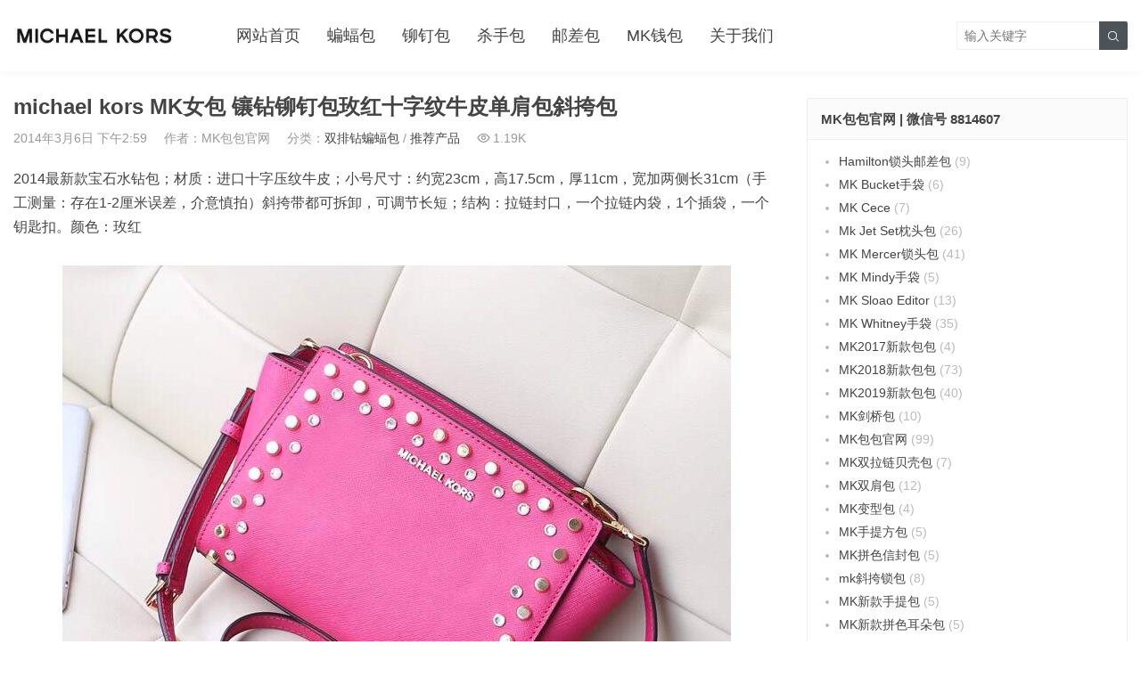

--- FILE ---
content_type: text/html; charset=UTF-8
request_url: https://www.mkbaobao.com/1568.html
body_size: 13109
content:
<!DOCTYPE HTML>
<html>
<head>
<meta charset="UTF-8">
<meta http-equiv="X-UA-Compatible" content="IE=edge">
<meta name="viewport" content="width=device-width, initial-scale=1.0, user-scalable=0, minimum-scale=1.0, maximum-scale=1.0">
<meta name="apple-mobile-web-app-capable" content="yes">
<meta name="apple-mobile-web-app-status-bar-style" content="black">
<meta http-equiv="cache-control" content="no-siteapp">
<title>michael kors MK女包 镶钻铆钉包玫红十字纹牛皮单肩包斜挎包-MK美国官网_MK包包官网_MK包包</title>
<meta name='robots' content='max-image-preview:large' />
	<style>img:is([sizes="auto" i], [sizes^="auto," i]) { contain-intrinsic-size: 3000px 1500px }</style>
	<link rel='dns-prefetch' href='//www.googletagmanager.com' />
<link rel='stylesheet' id='wp-block-library-css' href='https://www.mkbaobao.com/wp-includes/css/dist/block-library/style.min.css?ver=6.8.2' type='text/css' media='all' />
<style id='classic-theme-styles-inline-css' type='text/css'>
/*! This file is auto-generated */
.wp-block-button__link{color:#fff;background-color:#32373c;border-radius:9999px;box-shadow:none;text-decoration:none;padding:calc(.667em + 2px) calc(1.333em + 2px);font-size:1.125em}.wp-block-file__button{background:#32373c;color:#fff;text-decoration:none}
</style>
<style id='global-styles-inline-css' type='text/css'>
:root{--wp--preset--aspect-ratio--square: 1;--wp--preset--aspect-ratio--4-3: 4/3;--wp--preset--aspect-ratio--3-4: 3/4;--wp--preset--aspect-ratio--3-2: 3/2;--wp--preset--aspect-ratio--2-3: 2/3;--wp--preset--aspect-ratio--16-9: 16/9;--wp--preset--aspect-ratio--9-16: 9/16;--wp--preset--color--black: #000000;--wp--preset--color--cyan-bluish-gray: #abb8c3;--wp--preset--color--white: #ffffff;--wp--preset--color--pale-pink: #f78da7;--wp--preset--color--vivid-red: #cf2e2e;--wp--preset--color--luminous-vivid-orange: #ff6900;--wp--preset--color--luminous-vivid-amber: #fcb900;--wp--preset--color--light-green-cyan: #7bdcb5;--wp--preset--color--vivid-green-cyan: #00d084;--wp--preset--color--pale-cyan-blue: #8ed1fc;--wp--preset--color--vivid-cyan-blue: #0693e3;--wp--preset--color--vivid-purple: #9b51e0;--wp--preset--gradient--vivid-cyan-blue-to-vivid-purple: linear-gradient(135deg,rgba(6,147,227,1) 0%,rgb(155,81,224) 100%);--wp--preset--gradient--light-green-cyan-to-vivid-green-cyan: linear-gradient(135deg,rgb(122,220,180) 0%,rgb(0,208,130) 100%);--wp--preset--gradient--luminous-vivid-amber-to-luminous-vivid-orange: linear-gradient(135deg,rgba(252,185,0,1) 0%,rgba(255,105,0,1) 100%);--wp--preset--gradient--luminous-vivid-orange-to-vivid-red: linear-gradient(135deg,rgba(255,105,0,1) 0%,rgb(207,46,46) 100%);--wp--preset--gradient--very-light-gray-to-cyan-bluish-gray: linear-gradient(135deg,rgb(238,238,238) 0%,rgb(169,184,195) 100%);--wp--preset--gradient--cool-to-warm-spectrum: linear-gradient(135deg,rgb(74,234,220) 0%,rgb(151,120,209) 20%,rgb(207,42,186) 40%,rgb(238,44,130) 60%,rgb(251,105,98) 80%,rgb(254,248,76) 100%);--wp--preset--gradient--blush-light-purple: linear-gradient(135deg,rgb(255,206,236) 0%,rgb(152,150,240) 100%);--wp--preset--gradient--blush-bordeaux: linear-gradient(135deg,rgb(254,205,165) 0%,rgb(254,45,45) 50%,rgb(107,0,62) 100%);--wp--preset--gradient--luminous-dusk: linear-gradient(135deg,rgb(255,203,112) 0%,rgb(199,81,192) 50%,rgb(65,88,208) 100%);--wp--preset--gradient--pale-ocean: linear-gradient(135deg,rgb(255,245,203) 0%,rgb(182,227,212) 50%,rgb(51,167,181) 100%);--wp--preset--gradient--electric-grass: linear-gradient(135deg,rgb(202,248,128) 0%,rgb(113,206,126) 100%);--wp--preset--gradient--midnight: linear-gradient(135deg,rgb(2,3,129) 0%,rgb(40,116,252) 100%);--wp--preset--font-size--small: 13px;--wp--preset--font-size--medium: 20px;--wp--preset--font-size--large: 36px;--wp--preset--font-size--x-large: 42px;--wp--preset--spacing--20: 0.44rem;--wp--preset--spacing--30: 0.67rem;--wp--preset--spacing--40: 1rem;--wp--preset--spacing--50: 1.5rem;--wp--preset--spacing--60: 2.25rem;--wp--preset--spacing--70: 3.38rem;--wp--preset--spacing--80: 5.06rem;--wp--preset--shadow--natural: 6px 6px 9px rgba(0, 0, 0, 0.2);--wp--preset--shadow--deep: 12px 12px 50px rgba(0, 0, 0, 0.4);--wp--preset--shadow--sharp: 6px 6px 0px rgba(0, 0, 0, 0.2);--wp--preset--shadow--outlined: 6px 6px 0px -3px rgba(255, 255, 255, 1), 6px 6px rgba(0, 0, 0, 1);--wp--preset--shadow--crisp: 6px 6px 0px rgba(0, 0, 0, 1);}:where(.is-layout-flex){gap: 0.5em;}:where(.is-layout-grid){gap: 0.5em;}body .is-layout-flex{display: flex;}.is-layout-flex{flex-wrap: wrap;align-items: center;}.is-layout-flex > :is(*, div){margin: 0;}body .is-layout-grid{display: grid;}.is-layout-grid > :is(*, div){margin: 0;}:where(.wp-block-columns.is-layout-flex){gap: 2em;}:where(.wp-block-columns.is-layout-grid){gap: 2em;}:where(.wp-block-post-template.is-layout-flex){gap: 1.25em;}:where(.wp-block-post-template.is-layout-grid){gap: 1.25em;}.has-black-color{color: var(--wp--preset--color--black) !important;}.has-cyan-bluish-gray-color{color: var(--wp--preset--color--cyan-bluish-gray) !important;}.has-white-color{color: var(--wp--preset--color--white) !important;}.has-pale-pink-color{color: var(--wp--preset--color--pale-pink) !important;}.has-vivid-red-color{color: var(--wp--preset--color--vivid-red) !important;}.has-luminous-vivid-orange-color{color: var(--wp--preset--color--luminous-vivid-orange) !important;}.has-luminous-vivid-amber-color{color: var(--wp--preset--color--luminous-vivid-amber) !important;}.has-light-green-cyan-color{color: var(--wp--preset--color--light-green-cyan) !important;}.has-vivid-green-cyan-color{color: var(--wp--preset--color--vivid-green-cyan) !important;}.has-pale-cyan-blue-color{color: var(--wp--preset--color--pale-cyan-blue) !important;}.has-vivid-cyan-blue-color{color: var(--wp--preset--color--vivid-cyan-blue) !important;}.has-vivid-purple-color{color: var(--wp--preset--color--vivid-purple) !important;}.has-black-background-color{background-color: var(--wp--preset--color--black) !important;}.has-cyan-bluish-gray-background-color{background-color: var(--wp--preset--color--cyan-bluish-gray) !important;}.has-white-background-color{background-color: var(--wp--preset--color--white) !important;}.has-pale-pink-background-color{background-color: var(--wp--preset--color--pale-pink) !important;}.has-vivid-red-background-color{background-color: var(--wp--preset--color--vivid-red) !important;}.has-luminous-vivid-orange-background-color{background-color: var(--wp--preset--color--luminous-vivid-orange) !important;}.has-luminous-vivid-amber-background-color{background-color: var(--wp--preset--color--luminous-vivid-amber) !important;}.has-light-green-cyan-background-color{background-color: var(--wp--preset--color--light-green-cyan) !important;}.has-vivid-green-cyan-background-color{background-color: var(--wp--preset--color--vivid-green-cyan) !important;}.has-pale-cyan-blue-background-color{background-color: var(--wp--preset--color--pale-cyan-blue) !important;}.has-vivid-cyan-blue-background-color{background-color: var(--wp--preset--color--vivid-cyan-blue) !important;}.has-vivid-purple-background-color{background-color: var(--wp--preset--color--vivid-purple) !important;}.has-black-border-color{border-color: var(--wp--preset--color--black) !important;}.has-cyan-bluish-gray-border-color{border-color: var(--wp--preset--color--cyan-bluish-gray) !important;}.has-white-border-color{border-color: var(--wp--preset--color--white) !important;}.has-pale-pink-border-color{border-color: var(--wp--preset--color--pale-pink) !important;}.has-vivid-red-border-color{border-color: var(--wp--preset--color--vivid-red) !important;}.has-luminous-vivid-orange-border-color{border-color: var(--wp--preset--color--luminous-vivid-orange) !important;}.has-luminous-vivid-amber-border-color{border-color: var(--wp--preset--color--luminous-vivid-amber) !important;}.has-light-green-cyan-border-color{border-color: var(--wp--preset--color--light-green-cyan) !important;}.has-vivid-green-cyan-border-color{border-color: var(--wp--preset--color--vivid-green-cyan) !important;}.has-pale-cyan-blue-border-color{border-color: var(--wp--preset--color--pale-cyan-blue) !important;}.has-vivid-cyan-blue-border-color{border-color: var(--wp--preset--color--vivid-cyan-blue) !important;}.has-vivid-purple-border-color{border-color: var(--wp--preset--color--vivid-purple) !important;}.has-vivid-cyan-blue-to-vivid-purple-gradient-background{background: var(--wp--preset--gradient--vivid-cyan-blue-to-vivid-purple) !important;}.has-light-green-cyan-to-vivid-green-cyan-gradient-background{background: var(--wp--preset--gradient--light-green-cyan-to-vivid-green-cyan) !important;}.has-luminous-vivid-amber-to-luminous-vivid-orange-gradient-background{background: var(--wp--preset--gradient--luminous-vivid-amber-to-luminous-vivid-orange) !important;}.has-luminous-vivid-orange-to-vivid-red-gradient-background{background: var(--wp--preset--gradient--luminous-vivid-orange-to-vivid-red) !important;}.has-very-light-gray-to-cyan-bluish-gray-gradient-background{background: var(--wp--preset--gradient--very-light-gray-to-cyan-bluish-gray) !important;}.has-cool-to-warm-spectrum-gradient-background{background: var(--wp--preset--gradient--cool-to-warm-spectrum) !important;}.has-blush-light-purple-gradient-background{background: var(--wp--preset--gradient--blush-light-purple) !important;}.has-blush-bordeaux-gradient-background{background: var(--wp--preset--gradient--blush-bordeaux) !important;}.has-luminous-dusk-gradient-background{background: var(--wp--preset--gradient--luminous-dusk) !important;}.has-pale-ocean-gradient-background{background: var(--wp--preset--gradient--pale-ocean) !important;}.has-electric-grass-gradient-background{background: var(--wp--preset--gradient--electric-grass) !important;}.has-midnight-gradient-background{background: var(--wp--preset--gradient--midnight) !important;}.has-small-font-size{font-size: var(--wp--preset--font-size--small) !important;}.has-medium-font-size{font-size: var(--wp--preset--font-size--medium) !important;}.has-large-font-size{font-size: var(--wp--preset--font-size--large) !important;}.has-x-large-font-size{font-size: var(--wp--preset--font-size--x-large) !important;}
:where(.wp-block-post-template.is-layout-flex){gap: 1.25em;}:where(.wp-block-post-template.is-layout-grid){gap: 1.25em;}
:where(.wp-block-columns.is-layout-flex){gap: 2em;}:where(.wp-block-columns.is-layout-grid){gap: 2em;}
:root :where(.wp-block-pullquote){font-size: 1.5em;line-height: 1.6;}
</style>
<link rel='stylesheet' id='main-css' href='https://www.mkbaobao.com/wp-content/themes/tob/style.css?ver=2.8' type='text/css' media='all' />
<script type="45adcbbadd4afbeba6d7964a-text/javascript" src="https://www.mkbaobao.com/wp-content/themes/tob/js/jquery.js?ver=2.8" id="jquery-js"></script>

<!-- Google tag (gtag.js) snippet added by Site Kit -->
<!-- Site Kit 添加的 Google Analytics 代码段 -->
<script type="45adcbbadd4afbeba6d7964a-text/javascript" src="https://www.googletagmanager.com/gtag/js?id=G-YXDHTB8V9S" id="google_gtagjs-js" async></script>
<script type="45adcbbadd4afbeba6d7964a-text/javascript" id="google_gtagjs-js-after">
/* <![CDATA[ */
window.dataLayer = window.dataLayer || [];function gtag(){dataLayer.push(arguments);}
gtag("set","linker",{"domains":["www.mkbaobao.com"]});
gtag("js", new Date());
gtag("set", "developer_id.dZTNiMT", true);
gtag("config", "G-YXDHTB8V9S");
/* ]]> */
</script>
<link rel="https://api.w.org/" href="https://www.mkbaobao.com/wp-json/" /><link rel="alternate" title="JSON" type="application/json" href="https://www.mkbaobao.com/wp-json/wp/v2/posts/1568" /><link rel="canonical" href="https://www.mkbaobao.com/1568.html" />
<meta name="generator" content="Site Kit by Google 1.162.0" /><style>a:hover,.fixnav>li.current-menu-item>a, .fixnav>li.current_page_item>a{color:#384047}.cat-menus .container>ul>li.current-cat.catitem-parent>a::before,.cat-menus .container>ul>li.catitem-parent>a:hover::before,.cat-menus .container>ul>li.current-cat-parent>a::before, .cat-menus .container>ul>li.current-cat-ancestor>a::before{border-top-color:#384047}.cat-menus .container>ul>li.current-cat>a,.cat-menus .container>ul>li.current-cat-parent>a, .cat-menus .container>ul>li.current-cat-ancestor>a,.cat-menus .children .current-cat a{color:#384047}.sitenav > ul > li.menu-item-has-children:hover > a::after,.sitenav ul li.current-menu-item>a::after, .sitenav ul li.current-menu-parent>a::after, .sitenav ul li.current-category-ancestor>a::after{border-top-color:#384047}.sitenav ul li:hover > a,.sitenav ul li.active a:hover,.sitenav ul li a:hover{color:#384047}.sitenav ul li.current-menu-item>a, .sitenav ul li.current-menu-parent>a, .sitenav ul li.current-category-ancestor>a{color:#384047;border-bottom-color:#384047}.searchform .sinput:focus{border-color:#384047}.searchform .sbtn{background-color:#384047}.post-like.actived{color:#384047}.excerpt time.hot{color:#384047}.excerpt-combine footer time.hot{background-color:#384047}.pagination ul li.next-page a,.widget-htags .items a:hover{background-color:#384047}.ias_trigger a{background-color:#384047}.article-content h2{border-left:7px solid #384047}.article-actions .action-like{background-color:#384047}.article-tags a:hover{background-color:#384047}.image-navigation a{background-color:#384047}.tagslist li .name:hover{background-color:#384047}.comt-submit{background:#384047;border-color:#384047}@media (max-width:768px){.sitenav ul li.current-menu-item > a{background-color:#384047}.sitenav ul li.current-menu-parent > a{color:#384047}.sitenav ul li.current-menu-item>a{color:#fff;}}@media (max-width:544px){.excerpt-combine h2 a:hover{color:#384047}.excerpt-combine footer time.hot{color:#384047}}</style>
<meta name="keywords" content="michael kors,MK包包,mk十字纹牛皮女包,MK单肩包,双排钻蝙蝠包,推荐产品,">
<meta name="description" content="2014最新款宝石水钻包；材质：进口十字压纹牛皮；小号尺寸：约宽23cm，高17.5cm，厚11cm，宽加两侧长31cm（手工测量：存在1-2厘米误差，介意慎拍）斜挎带都可拆卸，可调节长短；结构：拉链封口，一个拉链内袋，1个插袋，一个钥匙扣。颜色：玫红">
<!--[if lt IE 9]><script src="https://www.mkbaobao.com/wp-content/themes/tob/js/html5.js"></script><![endif]-->
</head>
<body data-rsssl=1 class="wp-singular post-template-default single single-post postid-1568 single-format-standard wp-theme-tob comment-open list-thumb-hover-action mlist-two nav-fixed-top">
<header class="header">
	<div class="container">
		<div class="logo"><a href="https://www.mkbaobao.com" title="MK美国官网_MK包包官网_MK包包-Michael Kors官网"><img src="https://www.mkbaobao.com/wp-content/uploads/2020/11/07d935680b6501b.jpg"><span>MK美国官网_MK包包官网_MK包包</span></a></div>		<div class="sitenav">
			<ul><li id="menu-item-10392" class="menu-item menu-item-type-custom menu-item-object-custom menu-item-home menu-item-10392"><a href="https://www.mkbaobao.com">网站首页</a></li>
<li id="menu-item-214" class="menu-item menu-item-type-taxonomy menu-item-object-category menu-item-214"><a href="https://www.mkbaobao.com/selma">蝙蝠包</a></li>
<li id="menu-item-215" class="menu-item menu-item-type-taxonomy menu-item-object-category menu-item-215"><a href="https://www.mkbaobao.com/selma-liu-ding">铆钉包</a></li>
<li id="menu-item-177" class="menu-item menu-item-type-taxonomy menu-item-object-category menu-item-177"><a href="https://www.mkbaobao.com/sha-shou-bao">杀手包</a></li>
<li id="menu-item-3554" class="menu-item menu-item-type-taxonomy menu-item-object-category menu-item-3554"><a href="https://www.mkbaobao.com/hamilton">邮差包</a></li>
<li id="menu-item-2315" class="menu-item menu-item-type-taxonomy menu-item-object-category menu-item-2315"><a href="https://www.mkbaobao.com/wallet">MK钱包</a></li>
<li id="menu-item-3539" class="menu-item menu-item-type-post_type menu-item-object-page menu-item-3539"><a href="https://www.mkbaobao.com/about-us">关于我们</a></li>
</ul>
		</div>
		<span class="sitenav-on"><i class="fa">&#xe605;</i></span>
		<span class="sitenav-mask"></span>
									<div class="searchform-wrap">
				<span class="searchstart-on"><i class="fa">&#xe600;</i></span>
				<span class="searchstart-off"><i class="fa">&#xe606;</i></span>
				<form method="get" class="searchform" action="https://www.mkbaobao.com/" >
					<button tabindex="3" class="sbtn" type="submit"><i class="fa">&#xe600;</i></button>
										<input required="required" tabindex="2" class="sinput" name="s" type="text" placeholder="输入关键字" value="">
				</form>
			</div>
			</div>
</header>
<section class="container">
    <div class="content-wrap">
    	<div class="content">
    		                		<header class="article-header">
    			<h1 class="article-title">michael kors MK女包 镶钻铆钉包玫红十字纹牛皮单肩包斜挎包</h1>
    			<div class="article-meta">
    				<span class="item item-1">2014年3月6日 下午2:59</span>
                        				<span class="item item-2">作者：MK包包官网</span>
    				<span class="item item-3">分类：<a href="https://www.mkbaobao.com/shuangpaizuan" rel="category tag">双排钻蝙蝠包</a> / <a href="https://www.mkbaobao.com/recommend" rel="category tag">推荐产品</a></span>
                        				    <span class="item item-4"><i class="fa">&#xe62a;</i>1.19K</span>
                        				<span class="item item-5"></span>
    			</div>
    		</header>

            
    		<article class="article-content">
                <p>2014最新款宝石水钻包；材质：进口十字压纹牛皮；小号尺寸：约宽23cm，高17.5cm，厚11cm，宽加两侧长31cm（手工测量：存在1-2厘米误差，介意慎拍）斜挎带都可拆卸，可调节长短；结构：拉链封口，一个拉链内袋，1个插袋，一个钥匙扣。颜色：玫红</p>
<p><a href="https://www.mkbaobao.com/wp-content/uploads/2014/03/IMG_1141.jpg"><img fetchpriority="high" decoding="async" class="alignnone size-full wp-image-1569" src="https://www.mkbaobao.com/wp-content/uploads/2014/03/IMG_1141.jpg" alt="michael kors MK女包 镶钻铆钉包玫红十字纹牛皮单肩包斜挎包" title="michael kors MK女包 镶钻铆钉包玫红十字纹牛皮单肩包斜挎包-MK美国官网_MK包包官网_MK包包" width="750" height="750" srcset="https://www.mkbaobao.com/wp-content/uploads/2014/03/IMG_1141.jpg 750w, https://www.mkbaobao.com/wp-content/uploads/2014/03/IMG_1141-180x180.jpg 180w, https://www.mkbaobao.com/wp-content/uploads/2014/03/IMG_1141-300x300.jpg 300w" sizes="(max-width: 750px) 100vw, 750px" /></a> <a href="https://www.mkbaobao.com/wp-content/uploads/2014/03/IMG_1142.jpg"><img decoding="async" class="alignnone size-full wp-image-1570" src="https://www.mkbaobao.com/wp-content/uploads/2014/03/IMG_1142.jpg" alt="michael kors MK女包 镶钻铆钉包玫红十字纹牛皮单肩包斜挎包" title="michael kors MK女包 镶钻铆钉包玫红十字纹牛皮单肩包斜挎包-MK美国官网_MK包包官网_MK包包" width="750" height="750" srcset="https://www.mkbaobao.com/wp-content/uploads/2014/03/IMG_1142.jpg 750w, https://www.mkbaobao.com/wp-content/uploads/2014/03/IMG_1142-180x180.jpg 180w, https://www.mkbaobao.com/wp-content/uploads/2014/03/IMG_1142-300x300.jpg 300w" sizes="(max-width: 750px) 100vw, 750px" /></a> <a href="https://www.mkbaobao.com/wp-content/uploads/2014/03/IMG_1143.jpg"><img decoding="async" class="alignnone size-full wp-image-1571" src="https://www.mkbaobao.com/wp-content/uploads/2014/03/IMG_1143.jpg" alt="michael kors MK女包 镶钻铆钉包玫红十字纹牛皮单肩包斜挎包" title="michael kors MK女包 镶钻铆钉包玫红十字纹牛皮单肩包斜挎包-MK美国官网_MK包包官网_MK包包" width="750" height="550" srcset="https://www.mkbaobao.com/wp-content/uploads/2014/03/IMG_1143.jpg 750w, https://www.mkbaobao.com/wp-content/uploads/2014/03/IMG_1143-300x220.jpg 300w" sizes="(max-width: 750px) 100vw, 750px" /></a> <a href="https://www.mkbaobao.com/wp-content/uploads/2014/03/IMG_1144.jpg"><img loading="lazy" decoding="async" class="alignnone size-full wp-image-1572" src="https://www.mkbaobao.com/wp-content/uploads/2014/03/IMG_1144.jpg" alt="michael kors MK女包 镶钻铆钉包玫红十字纹牛皮单肩包斜挎包" title="michael kors MK女包 镶钻铆钉包玫红十字纹牛皮单肩包斜挎包-MK美国官网_MK包包官网_MK包包" width="750" height="750" srcset="https://www.mkbaobao.com/wp-content/uploads/2014/03/IMG_1144.jpg 750w, https://www.mkbaobao.com/wp-content/uploads/2014/03/IMG_1144-180x180.jpg 180w, https://www.mkbaobao.com/wp-content/uploads/2014/03/IMG_1144-300x300.jpg 300w" sizes="auto, (max-width: 750px) 100vw, 750px" /></a> <a href="https://www.mkbaobao.com/wp-content/uploads/2014/03/IMG_1145.jpg"><img loading="lazy" decoding="async" class="alignnone size-full wp-image-1573" src="https://www.mkbaobao.com/wp-content/uploads/2014/03/IMG_1145.jpg" alt="michael kors MK女包 镶钻铆钉包玫红十字纹牛皮单肩包斜挎包" title="michael kors MK女包 镶钻铆钉包玫红十字纹牛皮单肩包斜挎包-MK美国官网_MK包包官网_MK包包" width="750" height="550" srcset="https://www.mkbaobao.com/wp-content/uploads/2014/03/IMG_1145.jpg 750w, https://www.mkbaobao.com/wp-content/uploads/2014/03/IMG_1145-300x220.jpg 300w" sizes="auto, (max-width: 750px) 100vw, 750px" /></a> <a href="https://www.mkbaobao.com/wp-content/uploads/2014/03/IMG_1146.jpg"><img loading="lazy" decoding="async" class="alignnone size-full wp-image-1574" src="https://www.mkbaobao.com/wp-content/uploads/2014/03/IMG_1146.jpg" alt="michael kors MK女包 镶钻铆钉包玫红十字纹牛皮单肩包斜挎包" title="michael kors MK女包 镶钻铆钉包玫红十字纹牛皮单肩包斜挎包-MK美国官网_MK包包官网_MK包包" width="750" height="550" srcset="https://www.mkbaobao.com/wp-content/uploads/2014/03/IMG_1146.jpg 750w, https://www.mkbaobao.com/wp-content/uploads/2014/03/IMG_1146-300x220.jpg 300w" sizes="auto, (max-width: 750px) 100vw, 750px" /></a> <a href="https://www.mkbaobao.com/wp-content/uploads/2014/03/IMG_1147.jpg"><img loading="lazy" decoding="async" class="alignnone size-full wp-image-1575" src="https://www.mkbaobao.com/wp-content/uploads/2014/03/IMG_1147.jpg" alt="michael kors MK女包 镶钻铆钉包玫红十字纹牛皮单肩包斜挎包" title="michael kors MK女包 镶钻铆钉包玫红十字纹牛皮单肩包斜挎包-MK美国官网_MK包包官网_MK包包" width="750" height="550" srcset="https://www.mkbaobao.com/wp-content/uploads/2014/03/IMG_1147.jpg 750w, https://www.mkbaobao.com/wp-content/uploads/2014/03/IMG_1147-300x220.jpg 300w" sizes="auto, (max-width: 750px) 100vw, 750px" /></a> <a href="https://www.mkbaobao.com/wp-content/uploads/2014/03/IMG_1148.jpg"><img loading="lazy" decoding="async" class="alignnone size-full wp-image-1576" src="https://www.mkbaobao.com/wp-content/uploads/2014/03/IMG_1148.jpg" alt="michael kors MK女包 镶钻铆钉包玫红十字纹牛皮单肩包斜挎包" title="michael kors MK女包 镶钻铆钉包玫红十字纹牛皮单肩包斜挎包-MK美国官网_MK包包官网_MK包包" width="750" height="550" srcset="https://www.mkbaobao.com/wp-content/uploads/2014/03/IMG_1148.jpg 750w, https://www.mkbaobao.com/wp-content/uploads/2014/03/IMG_1148-300x220.jpg 300w" sizes="auto, (max-width: 750px) 100vw, 750px" /></a> <a href="https://www.mkbaobao.com/wp-content/uploads/2014/03/IMG_1149.jpg"><img loading="lazy" decoding="async" class="alignnone size-full wp-image-1577" src="https://www.mkbaobao.com/wp-content/uploads/2014/03/IMG_1149.jpg" alt="michael kors MK女包 镶钻铆钉包玫红十字纹牛皮单肩包斜挎包" title="michael kors MK女包 镶钻铆钉包玫红十字纹牛皮单肩包斜挎包-MK美国官网_MK包包官网_MK包包" width="750" height="550" srcset="https://www.mkbaobao.com/wp-content/uploads/2014/03/IMG_1149.jpg 750w, https://www.mkbaobao.com/wp-content/uploads/2014/03/IMG_1149-300x220.jpg 300w" sizes="auto, (max-width: 750px) 100vw, 750px" /></a></p>
            </article>

                                    
            <div class="article-copyright">未经允许不得转载：<a href="https://www.mkbaobao.com">MK美国官网_MK包包官网_MK包包</a> &raquo; <a href="https://www.mkbaobao.com/1568.html">michael kors MK女包 镶钻铆钉包玫红十字纹牛皮单肩包斜挎包</a></div>
    		            
                            <div class="article-tags"><a href="https://www.mkbaobao.com/tag/michael-kors" rel="tag">michael kors</a><a href="https://www.mkbaobao.com/tag/mkbao-bao" rel="tag">MK包包</a><a href="https://www.mkbaobao.com/tag/mkshi-zi-wen-niu-pi-nv-bao" rel="tag">mk十字纹牛皮女包</a><a href="https://www.mkbaobao.com/tag/mkdan-jian-bao" rel="tag">MK单肩包</a></div>                        
                <div class="article-wechats">
        <div class="article-wechatitem">
            <img src="https://www.mkbaobao.com/wp-content/uploads/2020/11/ad25d9224e3ddf7.jpg">
            <div class="article-wechatitem-tit">微信号：8814607</div>
            <div class="article-wechatitem-desc">扫码添加微信，下单更方便！</div>
            <div class="article-wechatitem-users">12000人已关注</div>
        </div>
    </div>
 
            
             
            
                            <nav class="article-nav">
                    <span class="article-nav-prev">上一篇<br><a href="https://www.mkbaobao.com/1557.html" rel="prev">michael kors MK包包 镶钻铆钉包灰色十字纹手提包单肩包</a></span>
                    <span class="article-nav-next">下一篇<br><a href="https://www.mkbaobao.com/1579.html" rel="next">热销michael kors MK包包 双排钻十字纹牛皮耳朵包单肩包紫色</a></span>
                </nav>
                        
                        
                            <div class="postitems">
                    <h3>相关推荐</h3>
                    <ul>
                        <li><a href="https://www.mkbaobao.com/10358.html"><span class="thumbnail"><img src="https://www.mkbaobao.com/wp-content/uploads/2020/11/ad25d9224e3ddf7.jpg" data-src="https://www.mkbaobao.com/wp-content/uploads/2019/03/1553671122232-220x220.jpg" class="thumb"></span>MK包包价格 迈克高仕灰色进口羊皮新款链条斜挎小包单肩女包19CM</a></li><li><a href="https://www.mkbaobao.com/10339.html"><span class="thumbnail"><img src="https://www.mkbaobao.com/wp-content/uploads/2020/11/ad25d9224e3ddf7.jpg" data-src="https://www.mkbaobao.com/wp-content/uploads/2019/03/1553671093123-220x220.jpg" class="thumb"></span>MK包包官网 迈克高仕丝绒款MK Whitney链条单肩女包斜挎包24CM</a></li><li><a href="https://www.mkbaobao.com/10295.html"><span class="thumbnail"><img src="https://www.mkbaobao.com/wp-content/uploads/2020/11/ad25d9224e3ddf7.jpg" data-src="https://www.mkbaobao.com/wp-content/uploads/2019/03/1553583292580-220x220.jpg" class="thumb"></span>广州白云皮具城 MK迈克高仕原单Whitney系列大号金色链条装饰单肩女包24CM</a></li><li><a href="https://www.mkbaobao.com/10185.html"><span class="thumbnail"><img src="https://www.mkbaobao.com/wp-content/uploads/2020/11/ad25d9224e3ddf7.jpg" data-src="https://www.mkbaobao.com/wp-content/uploads/2019/03/1551841398050-220x220.jpg" class="thumb"></span>MK包包价格 迈克科尔斯原单纳帕小牛皮圆环手提水桶包单肩女包 白色</a></li><li><a href="https://www.mkbaobao.com/10007.html"><span class="thumbnail"><img src="https://www.mkbaobao.com/wp-content/uploads/2020/11/ad25d9224e3ddf7.jpg" data-src="https://www.mkbaobao.com/wp-content/uploads/2019/03/1552634057438-220x220.jpg" class="thumb"></span>迈克科尔斯女包 MK2019新款荔枝纹牛皮包包手提单肩购物袋31CM 白色</a></li><li><a href="https://www.mkbaobao.com/9941.html"><span class="thumbnail"><img src="https://www.mkbaobao.com/wp-content/uploads/2020/11/ad25d9224e3ddf7.jpg" data-src="https://www.mkbaobao.com/wp-content/uploads/2019/03/1552634019594-220x220.jpg" class="thumb"></span>MK包包官网 杨幂主打MK2019专柜新款cece链条单肩斜挎女包 红色</a></li><li><a href="https://www.mkbaobao.com/9846.html"><span class="thumbnail"><img src="https://www.mkbaobao.com/wp-content/uploads/2020/11/ad25d9224e3ddf7.jpg" data-src="https://www.mkbaobao.com/wp-content/uploads/2019/02/mmexport1544756251411-220x220.jpg" class="thumb"></span>迈克高仕女包 MK新款金边Tatiana风琴包 黑色进口纳帕牛皮手提单肩包包23CM</a></li><li><a href="https://www.mkbaobao.com/9796.html"><span class="thumbnail"><img src="https://www.mkbaobao.com/wp-content/uploads/2020/11/ad25d9224e3ddf7.jpg" data-src="https://www.mkbaobao.com/wp-content/uploads/2019/02/mmexport1544674325695-220x220.jpg" class="thumb"></span>广州包包批发 迈克科尔斯MK黑色进口牛皮链条单肩包24CM 配花瓣搭扣锁</a></li>                    </ul>
                </div>
            
            
            <h3 class="comments-title" id="comments">
	评论<small>抢沙发</small>
</h3>
<div id="respond" class="comments-respond no_webshot">
		
	<form action="https://www.mkbaobao.com/wp-comments-post.php" method="post" id="commentform">
		<div class="comt">
			<div class="comt-title">
				<img alt='' data-src='https://gravatar.wp-china-yes.net/avatar/?s=50&#038;d=http://www.by1.com.cn/wp-content/themes/KooTao/images/gravatar.png' srcset='https://gravatar.wp-china-yes.net/avatar/?s=100&#038;d=https://www.by1.com.cn/wp-content/themes/KooTao/images/gravatar.png 2x' class='avatar avatar-50 photo avatar-default' height='50' width='50' loading='lazy' decoding='async'/>				<p><a id="cancel-comment-reply-link" href="javascript:;">取消</a></p>
			</div>
			<div class="comt-box">
				<textarea placeholder="你的评论可以一针见血" class="comt-area" name="comment" id="comment" cols="100%" rows="3" tabindex="1" onkeydown="if (!window.__cfRLUnblockHandlers) return false; if(event.ctrlKey&amp;&amp;event.keyCode==13){document.getElementById('submit').click();return false};" data-cf-modified-45adcbbadd4afbeba6d7964a-=""></textarea>
				<div class="comt-ctrl">
					<div class="comt-tips"><input type='hidden' name='comment_post_ID' value='1568' id='comment_post_ID' />
<input type='hidden' name='comment_parent' id='comment_parent' value='0' />
<p style="display: none;"><input type="hidden" id="akismet_comment_nonce" name="akismet_comment_nonce" value="d3d66d3beb" /></p><label for="comment_mail_notify" class="hide" style="padding-top:0"><input type="checkbox" name="comment_mail_notify" id="comment_mail_notify" value="comment_mail_notify" checked="checked"/>有人回复时邮件通知我</label><p style="display: none !important;" class="akismet-fields-container" data-prefix="ak_"><label>&#916;<textarea name="ak_hp_textarea" cols="45" rows="8" maxlength="100"></textarea></label><input type="hidden" id="ak_js_1" name="ak_js" value="217"/><script type="45adcbbadd4afbeba6d7964a-text/javascript">document.getElementById( "ak_js_1" ).setAttribute( "value", ( new Date() ).getTime() );</script></p></div>
					<button class="comt-submit" type="submit" name="submit" id="submit" tabindex="5">提交评论</button>
				</div>
			</div>

												<div class="comt-comterinfo" id="comment-author-info" >
						<ul>
							<li><input class="ipt" type="text" name="author" id="author" value="" tabindex="2" placeholder="昵称">昵称 (必填)</li>
							<li><input class="ipt" type="text" name="email" id="email" value="" tabindex="3" placeholder="(邮箱)">(邮箱) (必填)</li>
							<li><input class="ipt" type="text" name="url" id="url" value="" tabindex="4" placeholder="(网址)">(网址)</li>
						</ul>
					</div>
									</div>

	</form>
	</div>

    	</div>
    </div>
	<div class="sidebar">
<div class="widget widget_categories"><h3>MK包包官网 | 微信号 8814607</h3>
			<ul>
					<li class="cat-item cat-item-197"><a href="https://www.mkbaobao.com/hamilton">Hamilton锁头邮差包</a> (9)
</li>
	<li class="cat-item cat-item-579"><a href="https://www.mkbaobao.com/mk-bucket%e6%89%8b%e8%a2%8b">MK Bucket手袋</a> (6)
</li>
	<li class="cat-item cat-item-622"><a href="https://www.mkbaobao.com/mk-cece">MK Cece</a> (7)
</li>
	<li class="cat-item cat-item-210"><a href="https://www.mkbaobao.com/mk-jet-set-bag">Mk Jet Set枕头包</a> (26)
</li>
	<li class="cat-item cat-item-422"><a href="https://www.mkbaobao.com/mk-mercer">MK Mercer锁头包</a> (41)
</li>
	<li class="cat-item cat-item-575"><a href="https://www.mkbaobao.com/mk-mindy%e6%89%8b%e8%a2%8b">MK Mindy手袋</a> (5)
</li>
	<li class="cat-item cat-item-414"><a href="https://www.mkbaobao.com/mk-sloao-editor">MK Sloao Editor</a> (13)
</li>
	<li class="cat-item cat-item-551"><a href="https://www.mkbaobao.com/mk-whitney%e6%89%8b%e8%a2%8b">MK Whitney手袋</a> (35)
</li>
	<li class="cat-item cat-item-505"><a href="https://www.mkbaobao.com/mk2017%e6%96%b0%e6%ac%be%e5%8c%85%e5%8c%85">MK2017新款包包</a> (4)
</li>
	<li class="cat-item cat-item-530"><a href="https://www.mkbaobao.com/mk2018%e6%96%b0%e6%ac%be%e5%8c%85%e5%8c%85">MK2018新款包包</a> (73)
</li>
	<li class="cat-item cat-item-614"><a href="https://www.mkbaobao.com/mk2019%e6%96%b0%e6%ac%be%e5%8c%85%e5%8c%85">MK2019新款包包</a> (40)
</li>
	<li class="cat-item cat-item-494"><a href="https://www.mkbaobao.com/mk%e5%89%91%e6%a1%a5%e5%8c%85">MK剑桥包</a> (10)
</li>
	<li class="cat-item cat-item-277"><a href="https://www.mkbaobao.com/mk-bao-bao">MK包包官网</a> (99)
</li>
	<li class="cat-item cat-item-322"><a href="https://www.mkbaobao.com/mk-shuanglabeike">MK双拉链贝壳包</a> (7)
</li>
	<li class="cat-item cat-item-464"><a href="https://www.mkbaobao.com/mk%e5%8f%8c%e8%82%a9%e5%8c%85">MK双肩包</a> (12)
</li>
	<li class="cat-item cat-item-585"><a href="https://www.mkbaobao.com/mk-bianxing-bag">MK变型包</a> (4)
</li>
	<li class="cat-item cat-item-574"><a href="https://www.mkbaobao.com/mk%e6%89%8b%e6%8f%90%e6%96%b9%e5%8c%85">MK手提方包</a> (5)
</li>
	<li class="cat-item cat-item-402"><a href="https://www.mkbaobao.com/mk%e6%8b%bc%e8%89%b2%e4%bf%a1%e5%b0%81%e5%8c%85">MK拼色信封包</a> (5)
</li>
	<li class="cat-item cat-item-218"><a href="https://www.mkbaobao.com/mk-new-bag">mk斜挎锁包</a> (8)
</li>
	<li class="cat-item cat-item-390"><a href="https://www.mkbaobao.com/mk-new-bag-2">MK新款手提包</a> (5)
</li>
	<li class="cat-item cat-item-549"><a href="https://www.mkbaobao.com/mk-erduobao">MK新款拼色耳朵包</a> (5)
</li>
	<li class="cat-item cat-item-311"><a href="https://www.mkbaobao.com/mk%e7%83%ab%e9%87%91%e5%ad%97%e6%af%8d%e6%9e%95%e5%a4%b4%e5%8c%85">mk烫金字母枕头包</a> (4)
</li>
	<li class="cat-item cat-item-290"><a href="https://www.mkbaobao.com/mk-tangjin">mk烫金枕头包</a> (4)
</li>
	<li class="cat-item cat-item-386"><a href="https://www.mkbaobao.com/mk-beikebao-2">MK牛皮贝壳包</a> (20)
</li>
	<li class="cat-item cat-item-481"><a href="https://www.mkbaobao.com/mk%e7%8e%89%e7%9f%b3%e5%8c%85">MK玉石包</a> (6)
</li>
	<li class="cat-item cat-item-309"><a href="https://www.mkbaobao.com/mk%e7%a7%8b%e5%86%ac%e5%8e%9f%e5%8d%95%e7%b3%bb%e5%88%97">mk秋冬原单系列</a> (10)
</li>
	<li class="cat-item cat-item-304"><a href="https://www.mkbaobao.com/mk-suotoubao">mk秋冬新款蝙蝠锁头包</a> (12)
</li>
	<li class="cat-item cat-item-410"><a href="https://www.mkbaobao.com/mk%e7%a7%8b%e5%8d%83%e5%8c%85">MK秋千包</a> (6)
</li>
	<li class="cat-item cat-item-509"><a href="https://www.mkbaobao.com/mk%e7%ba%b3%e5%b8%95%e7%89%9b%e7%9a%ae%e6%89%8b%e6%8f%90%e5%8c%85">MK纳帕牛皮手提包</a> (7)
</li>
	<li class="cat-item cat-item-420"><a href="https://www.mkbaobao.com/mk%e7%bc%96%e7%bb%87%e9%93%be%e6%9d%a1%e9%a5%ba%e5%ad%90%e5%8c%85">MK编织链条饺子包</a> (3)
</li>
	<li class="cat-item cat-item-373"><a href="https://www.mkbaobao.com/mk-tuote">MK羊皮托特包</a> (4)
</li>
	<li class="cat-item cat-item-328"><a href="https://www.mkbaobao.com/mk-lingge">MK羊皮菱格包</a> (26)
</li>
	<li class="cat-item cat-item-568"><a href="https://www.mkbaobao.com/mk%e8%8a%b1%e9%a5%b0%e6%96%b9%e5%8c%85">MK花饰方包</a> (7)
</li>
	<li class="cat-item cat-item-163"><a href="https://www.mkbaobao.com/wallet">MK钱包</a> (126)
<ul class='children'>
	<li class="cat-item cat-item-453"><a href="https://www.mkbaobao.com/wallet/mk-mercer%e6%89%8b%e5%8c%85">MK Mercer手包</a> (9)
</li>
	<li class="cat-item cat-item-474"><a href="https://www.mkbaobao.com/wallet/mk-mercer%e7%9f%ad%e6%ac%be%e9%92%b1%e5%8c%85">MK Mercer短款钱包</a> (6)
</li>
	<li class="cat-item cat-item-507"><a href="https://www.mkbaobao.com/wallet/mk-wallet-sanzhe">MK三折信封钱夹</a> (6)
</li>
	<li class="cat-item cat-item-462"><a href="https://www.mkbaobao.com/wallet/mk%e6%89%8b%e5%8c%85">MK手包</a> (2)
</li>
	<li class="cat-item cat-item-359"><a href="https://www.mkbaobao.com/wallet/mk-pinsewallet">MK拼色钱包</a> (2)
</li>
	<li class="cat-item cat-item-442"><a href="https://www.mkbaobao.com/wallet/mk%e7%9f%ad%e6%ac%be%e5%90%b8%e6%89%a3%e9%92%b1%e5%8c%85">MK短款吸扣钱包</a> (7)
</li>
	<li class="cat-item cat-item-497"><a href="https://www.mkbaobao.com/wallet/mk%e7%bf%bb%e7%9b%96%e9%95%bf%e9%92%b1%e5%a4%b9">MK翻盖长钱夹</a> (16)
</li>
	<li class="cat-item cat-item-362"><a href="https://www.mkbaobao.com/wallet/mk-v-wallet">MK车V线羊皮钱夹</a> (10)
</li>
	<li class="cat-item cat-item-353"><a href="https://www.mkbaobao.com/wallet/mk-micai">mk迷彩系列钱包</a> (5)
</li>
	<li class="cat-item cat-item-486"><a href="https://www.mkbaobao.com/wallet/mk%e9%87%91%e7%89%8clogo%e9%92%b1%e5%8c%85">MK金牌logo钱包</a> (7)
</li>
	<li class="cat-item cat-item-342"><a href="https://www.mkbaobao.com/wallet/mk-suotou">mk锁头钱包</a> (26)
</li>
	<li class="cat-item cat-item-349"><a href="https://www.mkbaobao.com/wallet/mk-zuanwallet">mk镶钻拉链钱包</a> (9)
</li>
	<li class="cat-item cat-item-281"><a href="https://www.mkbaobao.com/wallet/wu-ding">无钉款钱包</a> (7)
</li>
	<li class="cat-item cat-item-279"><a href="https://www.mkbaobao.com/wallet/hu-die-jie">蝴蝶结款钱包</a> (5)
</li>
	<li class="cat-item cat-item-280"><a href="https://www.mkbaobao.com/wallet/liu-ding-wallet">铆钉款钱包</a> (1)
</li>
</ul>
</li>
	<li class="cat-item cat-item-278"><a href="https://www.mkbaobao.com/mk-wallet">MK钱包官网</a> (24)
</li>
	<li class="cat-item cat-item-547"><a href="https://www.mkbaobao.com/mk%e9%93%86%e9%92%89%e6%89%8b%e6%8f%90%e5%8c%85">MK铆钉手提包</a> (6)
</li>
	<li class="cat-item cat-item-289"><a href="https://www.mkbaobao.com/mk-yangpi">mk铆钉羊皮包包</a> (9)
</li>
	<li class="cat-item cat-item-244"><a href="https://www.mkbaobao.com/mk-beikebao">mk链条枕头贝壳包</a> (7)
</li>
	<li class="cat-item cat-item-605"><a href="https://www.mkbaobao.com/mk%e9%a3%8e%e7%90%b4%e5%8c%85">MK风琴包</a> (14)
</li>
	<li class="cat-item cat-item-32"><a href="https://www.mkbaobao.com/selma">Selma</a> (38)
</li>
	<li class="cat-item cat-item-30"><a href="https://www.mkbaobao.com/selma-liu-ding">Selma铆钉</a> (25)
</li>
	<li class="cat-item cat-item-393"><a href="https://www.mkbaobao.com/%e4%b8%89%e8%a7%92%e7%be%8a%e7%9a%ae%e9%93%be%e6%9d%a1%e5%8c%85">三角羊皮链条包</a> (22)
</li>
	<li class="cat-item cat-item-101"><a href="https://www.mkbaobao.com/sijinbao">丝巾包</a> (9)
</li>
	<li class="cat-item cat-item-31"><a href="https://www.mkbaobao.com/ce-kong-liu-ding">侧孔柳钉</a> (19)
</li>
	<li class="cat-item cat-item-151"><a href="https://www.mkbaobao.com/shuangpaizuan">双排钻蝙蝠包</a> (12)
</li>
	<li class="cat-item cat-item-118"><a href="https://www.mkbaobao.com/koudai">口袋包</a> (1)
</li>
	<li class="cat-item cat-item-150"><a href="https://www.mkbaobao.com/fanbubao">帆布包</a> (3)
</li>
	<li class="cat-item cat-item-167"><a href="https://www.mkbaobao.com/%e6%8b%bc%e8%89%b2%e8%9d%99%e8%9d%a0%e5%8c%85%e7%9c%9f%e7%9a%ae">拼色蝙蝠包真皮</a> (4)
</li>
	<li class="cat-item cat-item-25"><a href="https://www.mkbaobao.com/recommend">推荐产品</a> (161)
</li>
	<li class="cat-item cat-item-225"><a href="https://www.mkbaobao.com/%e6%96%b0%e6%ac%be%e7%9b%96%e5%a4%b4%e6%96%9c%e6%8c%8e%e5%8c%85">新款盖头斜挎包</a> (10)
</li>
	<li class="cat-item cat-item-28"><a href="https://www.mkbaobao.com/sha-shou-bao">杀手包</a> (37)
</li>
	<li class="cat-item cat-item-112"><a href="https://www.mkbaobao.com/dai-mao">玳瑁包</a> (30)
</li>
	<li class="cat-item cat-item-26"><a href="https://www.mkbaobao.com/kong-jie">空姐包</a> (8)
</li>
	<li class="cat-item cat-item-20"><a href="https://www.mkbaobao.com/news">站内公告</a> (42)
</li>
	<li class="cat-item cat-item-105"><a href="https://www.mkbaobao.com/rope-embossed">绳子荔枝纹</a> (5)
</li>
	<li class="cat-item cat-item-152"><a href="https://www.mkbaobao.com/liu-ding">翻盖铆钉包</a> (3)
</li>
	<li class="cat-item cat-item-29"><a href="https://www.mkbaobao.com/shopping-bag">购物袋</a> (49)
</li>
	<li class="cat-item cat-item-121"><a href="https://www.mkbaobao.com/lian-tiao">链条包</a> (10)
</li>
	<li class="cat-item cat-item-164"><a href="https://www.mkbaobao.com/shuo-tou">锁头包</a> (32)
</li>
			</ul>

			</div><div class="widget widget-postlist"><h3>MK包包 _ 最新文章</h3><ul><li><a target="_blank" href="https://www.mkbaobao.com/10404.html"><span class="thumbnail"><img src="https://www.mkbaobao.com/wp-content/uploads/2020/11/ad25d9224e3ddf7.jpg" data-src="https://www.mkbaobao.com/wp-content/uploads/2020/11/7727e3a4bf2ad0b-240x180.png" class="thumb"></span>下单微信号：8814607</a></li><li><a target="_blank" href="https://www.mkbaobao.com/10365.html"><span class="thumbnail"><img src="https://www.mkbaobao.com/wp-content/uploads/2020/11/ad25d9224e3ddf7.jpg" data-src="https://www.mkbaobao.com/wp-content/uploads/2019/03/1553671118723-220x220.jpg" class="thumb"></span>广州白云皮具城 MK迈克高仕新款羊皮链条翻盖小包斜挎包19CM 黑色</a></li><li><a target="_blank" href="https://www.mkbaobao.com/10358.html"><span class="thumbnail"><img src="https://www.mkbaobao.com/wp-content/uploads/2020/11/ad25d9224e3ddf7.jpg" data-src="https://www.mkbaobao.com/wp-content/uploads/2019/03/1553671122232-220x220.jpg" class="thumb"></span>MK包包价格 迈克高仕灰色进口羊皮新款链条斜挎小包单肩女包19CM</a></li><li><a target="_blank" href="https://www.mkbaobao.com/10349.html"><span class="thumbnail"><img src="https://www.mkbaobao.com/wp-content/uploads/2020/11/ad25d9224e3ddf7.jpg" data-src="https://www.mkbaobao.com/wp-content/uploads/2019/03/1553671116235-220x220.jpg" class="thumb"></span>迈克科尔斯包包 MK2019新款小香风羊皮链条翻盖包斜跨包包19CM 红色</a></li><li><a target="_blank" href="https://www.mkbaobao.com/10339.html"><span class="thumbnail"><img src="https://www.mkbaobao.com/wp-content/uploads/2020/11/ad25d9224e3ddf7.jpg" data-src="https://www.mkbaobao.com/wp-content/uploads/2019/03/1553671093123-220x220.jpg" class="thumb"></span>MK包包官网 迈克高仕丝绒款MK Whitney链条单肩女包斜挎包24CM</a></li><li><a target="_blank" href="https://www.mkbaobao.com/10325.html"><span class="thumbnail"><img src="https://www.mkbaobao.com/wp-content/uploads/2020/11/ad25d9224e3ddf7.jpg" data-src="https://www.mkbaobao.com/wp-content/uploads/2019/03/1553583302000-220x220.jpg" class="thumb"></span>MK包包批发 迈克高仕MK黑色羊皮字母点缀三角菱格链条包斜挎女包25CM</a></li></ul></div><div class="widget widget_media_image"><h3>微信号：8814607 （ 扫码添加微信下单 ）</h3><img width="300" height="300" src="https://www.mkbaobao.com/wp-content/uploads/2020/11/ad25d9224e3ddf7-300x300.jpg" class="image wp-image-10402  attachment-medium size-medium" alt="" style="max-width: 100%; height: auto;" decoding="async" loading="lazy" srcset="https://www.mkbaobao.com/wp-content/uploads/2020/11/ad25d9224e3ddf7-300x300.jpg 300w, https://www.mkbaobao.com/wp-content/uploads/2020/11/ad25d9224e3ddf7.jpg 430w" sizes="auto, (max-width: 300px) 100vw, 300px" /></div><div class="widget widget_media_image"><h3>微商相册二维码，一键转发做代理！</h3><img width="169" height="300" src="https://www.mkbaobao.com/wp-content/uploads/2020/11/7727e3a4bf2ad0b-169x300.png" class="image wp-image-10403  attachment-medium size-medium" alt="" style="max-width: 100%; height: auto;" decoding="async" loading="lazy" srcset="https://www.mkbaobao.com/wp-content/uploads/2020/11/7727e3a4bf2ad0b-169x300.png 169w, https://www.mkbaobao.com/wp-content/uploads/2020/11/7727e3a4bf2ad0b.png 540w" sizes="auto, (max-width: 169px) 100vw, 169px" /></div>
		<div class="widget widget_recent_entries">
		<h3>近期文章</h3>
		<ul>
											<li>
					<a href="https://www.mkbaobao.com/10404.html">下单微信号：8814607</a>
									</li>
											<li>
					<a href="https://www.mkbaobao.com/10365.html">广州白云皮具城 MK迈克高仕新款羊皮链条翻盖小包斜挎包19CM 黑色</a>
									</li>
											<li>
					<a href="https://www.mkbaobao.com/10358.html">MK包包价格 迈克高仕灰色进口羊皮新款链条斜挎小包单肩女包19CM</a>
									</li>
											<li>
					<a href="https://www.mkbaobao.com/10349.html">迈克科尔斯包包 MK2019新款小香风羊皮链条翻盖包斜跨包包19CM 红色</a>
									</li>
											<li>
					<a href="https://www.mkbaobao.com/10339.html">MK包包官网 迈克高仕丝绒款MK Whitney链条单肩女包斜挎包24CM</a>
									</li>
					</ul>

		</div><div class="widget widget_links"><h3>Michael Kors</h3>
	<ul class='xoxo blogroll'>
<li><a href="https://www.mkbaobao.com" title="MK中国官网">MK中国官网</a></li>
<li><a href="https://www.mkbaobao.com" title="MK包包价格">MK包包价格</a></li>
<li><a href="https://www.mkbaobao.com" title="MK包包官网">MK包包官网</a></li>
<li><a href="https://www.mkbaobao.com" title="MK美国官网">MK美国官网</a></li>

	</ul>
</div>
<div class="widget widget-comments"><h3>最新评论</h3><ul><li><a target="_blank" href="https://www.mkbaobao.com/order#comment-954" title="下单&发货说明 上的评论"><img alt='' data-src='https://gravatar.wp-china-yes.net/avatar/2215cdd207d35479a9eba6571f613cb2913cbbaea28885527c1c420eede3ab82?s=50&#038;d=http://www.by1.com.cn/wp-content/themes/KooTao/images/gravatar.png' srcset='https://gravatar.wp-china-yes.net/avatar/2215cdd207d35479a9eba6571f613cb2913cbbaea28885527c1c420eede3ab82?s=100&#038;d=https://www.by1.com.cn/wp-content/themes/KooTao/images/gravatar.png 2x' class='avatar avatar-50 photo' height='50' width='50' loading='lazy' decoding='async'/><div class="inner"><time><strong>MCM工厂一手货源，微：dbynttx</strong>2019-04-19 11:08:35</time>是正品吗？</div></a></li><li><a target="_blank" href="https://www.mkbaobao.com/2555.html#comment-953" title="MK女包 荧光橙 十字纹牛皮真皮女包 蝙蝠包笑脸包 手提包 上的评论"><img alt='' data-src='https://gravatar.wp-china-yes.net/avatar/34ab08d70208bdcbc0bf4dc5ae34074e2e2a1069b7327c5a3d65c60857f2c83d?s=50&#038;d=http://www.by1.com.cn/wp-content/themes/KooTao/images/gravatar.png' srcset='https://gravatar.wp-china-yes.net/avatar/34ab08d70208bdcbc0bf4dc5ae34074e2e2a1069b7327c5a3d65c60857f2c83d?s=100&#038;d=https://www.by1.com.cn/wp-content/themes/KooTao/images/gravatar.png 2x' class='avatar avatar-50 photo' height='50' width='50' loading='lazy' decoding='async'/><div class="inner"><time><strong>娟</strong>2015-12-28 10:35:14</time>中号笑脸小甘橘有吗？</div></a></li><li><a target="_blank" href="https://www.mkbaobao.com/contact#comment-951" title="联系方式 上的评论"><img alt='' data-src='https://gravatar.wp-china-yes.net/avatar/9209bf6c9e5ca6ff34335f559f00669b0b58d441599056e9ed11f3b493028841?s=50&#038;d=http://www.by1.com.cn/wp-content/themes/KooTao/images/gravatar.png' srcset='https://gravatar.wp-china-yes.net/avatar/9209bf6c9e5ca6ff34335f559f00669b0b58d441599056e9ed11f3b493028841?s=100&#038;d=https://www.by1.com.cn/wp-content/themes/KooTao/images/gravatar.png 2x' class='avatar avatar-50 photo' height='50' width='50' loading='lazy' decoding='async'/><div class="inner"><time><strong>Irina</strong>2015-08-07 14:45:38</time>我想给你买一包</div></a></li><li><a target="_blank" href="https://www.mkbaobao.com/3242.html#comment-950" title="厂家直销 Mk Jet Set 新款小号枕头包 原版十字纹牛皮 白色出货 上的评论"><img alt='' data-src='https://gravatar.wp-china-yes.net/avatar/459f333a93bb0276d084f1f73f9593337457cbec0b7b2f9ae79aad1c3ebf2883?s=50&#038;d=http://www.by1.com.cn/wp-content/themes/KooTao/images/gravatar.png' srcset='https://gravatar.wp-china-yes.net/avatar/459f333a93bb0276d084f1f73f9593337457cbec0b7b2f9ae79aad1c3ebf2883?s=100&#038;d=https://www.by1.com.cn/wp-content/themes/KooTao/images/gravatar.png 2x' class='avatar avatar-50 photo' height='50' width='50' loading='lazy' decoding='async'/><div class="inner"><time><strong>小月</strong>2015-06-15 10:18:58</time>怎么购买
A货</div></a></li><li><a target="_blank" href="https://www.mkbaobao.com/agent#comment-948" title="代理需知 上的评论"><img alt='' data-src='https://gravatar.wp-china-yes.net/avatar/26ec4305dc274d94bfb8f19cb4c872334fd7361bb845196eb729224c2a6c3dfc?s=50&#038;d=http://www.by1.com.cn/wp-content/themes/KooTao/images/gravatar.png' srcset='https://gravatar.wp-china-yes.net/avatar/26ec4305dc274d94bfb8f19cb4c872334fd7361bb845196eb729224c2a6c3dfc?s=100&#038;d=https://www.by1.com.cn/wp-content/themes/KooTao/images/gravatar.png 2x' class='avatar avatar-50 photo' height='50' width='50' loading='lazy' decoding='async'/><div class="inner"><time><strong>一切安好</strong>2015-05-24 23:28:35</time>可以代理么</div></a></li><li><a target="_blank" href="https://www.mkbaobao.com/5190.html#comment-947" title="Michael Kors MK经典蝙蝠笑脸包大号 玫红色进口十字纹牛皮百搭女士手提包单肩包 上的评论"><img alt='' data-src='https://gravatar.wp-china-yes.net/avatar/73cde97101b741e3dbd74e8824bfb7079ca8309e96661b18567777b80496a495?s=50&#038;d=http://www.by1.com.cn/wp-content/themes/KooTao/images/gravatar.png' srcset='https://gravatar.wp-china-yes.net/avatar/73cde97101b741e3dbd74e8824bfb7079ca8309e96661b18567777b80496a495?s=100&#038;d=https://www.by1.com.cn/wp-content/themes/KooTao/images/gravatar.png 2x' class='avatar avatar-50 photo' height='50' width='50' loading='lazy' decoding='async'/><div class="inner"><time><strong>梅子</strong>2015-03-30 15:28:40</time>這一款沒有mk吊牌的牌子嗎??殺手包才有嗎?</div></a></li><li><a target="_blank" href="https://www.mkbaobao.com/order#comment-946" title="下单&发货说明 上的评论"><img alt='' data-src='https://gravatar.wp-china-yes.net/avatar/47d7c59ddf6b292c7d42b5068c64966c7b105058e3073f3d4c66ebef286f497c?s=50&#038;d=http://www.by1.com.cn/wp-content/themes/KooTao/images/gravatar.png' srcset='https://gravatar.wp-china-yes.net/avatar/47d7c59ddf6b292c7d42b5068c64966c7b105058e3073f3d4c66ebef286f497c?s=100&#038;d=https://www.by1.com.cn/wp-content/themes/KooTao/images/gravatar.png 2x' class='avatar avatar-50 photo' height='50' width='50' loading='lazy' decoding='async'/><div class="inner"><time><strong>emi</strong>2015-01-11 15:37:42</time>有没有统一的支付宝账号？</div></a></li><li><a target="_blank" href="https://www.mkbaobao.com/order#comment-945" title="下单&发货说明 上的评论"><img alt='' data-src='https://gravatar.wp-china-yes.net/avatar/47d7c59ddf6b292c7d42b5068c64966c7b105058e3073f3d4c66ebef286f497c?s=50&#038;d=http://www.by1.com.cn/wp-content/themes/KooTao/images/gravatar.png' srcset='https://gravatar.wp-china-yes.net/avatar/47d7c59ddf6b292c7d42b5068c64966c7b105058e3073f3d4c66ebef286f497c?s=100&#038;d=https://www.by1.com.cn/wp-content/themes/KooTao/images/gravatar.png 2x' class='avatar avatar-50 photo' height='50' width='50' loading='lazy' decoding='async'/><div class="inner"><time><strong>emi</strong>2015-01-11 15:36:29</time>微信没有人回复，QQ 没有人回复，手机号也是打不通，你们有做生意的吗</div></a></li></ul></div><div class="widget widget_tag_cloud"><h3>标签</h3><div class="tagcloud"><a href="https://www.mkbaobao.com/tag/michael-kors" class="tag-cloud-link tag-link-74 tag-link-position-1" style="font-size: 19.117647058824pt;" aria-label="michael kors (83 项)">michael kors</a>
<a href="https://www.mkbaobao.com/tag/mkbao-bao" class="tag-cloud-link tag-link-80 tag-link-position-2" style="font-size: 15.960784313725pt;" aria-label="MK包包 (48 项)">MK包包</a>
<a href="https://www.mkbaobao.com/tag/mkbao-bao-jia-ge" class="tag-cloud-link tag-link-395 tag-link-position-3" style="font-size: 11.43137254902pt;" aria-label="MK包包价格 (22 项)">MK包包价格</a>
<a href="https://www.mkbaobao.com/tag/mkbao-bao-guan-wang" class="tag-cloud-link tag-link-396 tag-link-position-4" style="font-size: 17.058823529412pt;" aria-label="MK包包官网 (58 项)">MK包包官网</a>
<a href="https://www.mkbaobao.com/tag/mkbao-bao-pi-fa" class="tag-cloud-link tag-link-165 tag-link-position-5" style="font-size: 16.78431372549pt;" aria-label="MK包包批发 (55 项)">MK包包批发</a>
<a href="https://www.mkbaobao.com/tag/mkshi-zi-wen-nv-bao" class="tag-cloud-link tag-link-78 tag-link-position-6" style="font-size: 15.137254901961pt;" aria-label="mk十字纹女包 (42 项)">mk十字纹女包</a>
<a href="https://www.mkbaobao.com/tag/mkshi-zi-wen-niu-pi-nv-bao" class="tag-cloud-link tag-link-127 tag-link-position-7" style="font-size: 12.803921568627pt;" aria-label="mk十字纹牛皮女包 (28 项)">mk十字纹牛皮女包</a>
<a href="https://www.mkbaobao.com/tag/mkdan-jian-bao" class="tag-cloud-link tag-link-88 tag-link-position-8" style="font-size: 22pt;" aria-label="MK单肩包 (134 项)">MK单肩包</a>
<a href="https://www.mkbaobao.com/tag/mkdan-jian-nv-bao" class="tag-cloud-link tag-link-401 tag-link-position-9" style="font-size: 10.058823529412pt;" aria-label="MK单肩女包 (17 项)">MK单肩女包</a>
<a href="https://www.mkbaobao.com/tag/mkyuan-ban-pi-nv-bao" class="tag-cloud-link tag-link-144 tag-link-position-10" style="font-size: 9.6470588235294pt;" aria-label="mk原版皮女包 (16 项)">mk原版皮女包</a>
<a href="https://www.mkbaobao.com/tag/mknv-bao" class="tag-cloud-link tag-link-76 tag-link-position-11" style="font-size: 18.43137254902pt;" aria-label="mk女包 (73 项)">mk女包</a>
<a href="https://www.mkbaobao.com/tag/mknv-bao-jia-ge" class="tag-cloud-link tag-link-418 tag-link-position-12" style="font-size: 8.5490196078431pt;" aria-label="MK女包价格 (13 项)">MK女包价格</a>
<a href="https://www.mkbaobao.com/tag/mknv-bao-pi-fa" class="tag-cloud-link tag-link-156 tag-link-position-13" style="font-size: 10.607843137255pt;" aria-label="mk女包批发 (19 项)">mk女包批发</a>
<a href="https://www.mkbaobao.com/tag/mkshou-bao" class="tag-cloud-link tag-link-116 tag-link-position-14" style="font-size: 10.058823529412pt;" aria-label="MK手包 (17 项)">MK手包</a>
<a href="https://www.mkbaobao.com/tag/mkshou-ti-bao" class="tag-cloud-link tag-link-91 tag-link-position-15" style="font-size: 21.862745098039pt;" aria-label="mk手提包 (131 项)">mk手提包</a>
<a href="https://www.mkbaobao.com/tag/mkla-lian-qian-bao" class="tag-cloud-link tag-link-254 tag-link-position-16" style="font-size: 10.607843137255pt;" aria-label="mk拉链钱包 (19 项)">mk拉链钱包</a>
<a href="https://www.mkbaobao.com/tag/mkxie-kua-bao" class="tag-cloud-link tag-link-89 tag-link-position-17" style="font-size: 20.352941176471pt;" aria-label="MK斜挎包 (101 项)">MK斜挎包</a>
<a href="https://www.mkbaobao.com/tag/mkxin-kuan-bao-bao" class="tag-cloud-link tag-link-405 tag-link-position-18" style="font-size: 10.333333333333pt;" aria-label="MK新款包包 (18 项)">MK新款包包</a>
<a href="https://www.mkbaobao.com/tag/mkxin-kuan-nv-bao" class="tag-cloud-link tag-link-131 tag-link-position-19" style="font-size: 17.333333333333pt;" aria-label="MK新款女包 (60 项)">MK新款女包</a>
<a href="https://www.mkbaobao.com/tag/mkxin-kuan-qian-bao" class="tag-cloud-link tag-link-265 tag-link-position-20" style="font-size: 10.058823529412pt;" aria-label="mk新款钱包 (17 项)">mk新款钱包</a>
<a href="https://www.mkbaobao.com/tag/mkxin-kuan-qian-jia" class="tag-cloud-link tag-link-347 tag-link-position-21" style="font-size: 8.9607843137255pt;" aria-label="MK新款钱夹 (14 项)">MK新款钱夹</a>
<a href="https://www.mkbaobao.com/tag/mksha-shou-bao" class="tag-cloud-link tag-link-98 tag-link-position-22" style="font-size: 9.6470588235294pt;" aria-label="MK杀手包 (16 项)">MK杀手包</a>
<a href="https://www.mkbaobao.com/tag/mkzhen-tou-bao" class="tag-cloud-link tag-link-211 tag-link-position-23" style="font-size: 10.058823529412pt;" aria-label="mk枕头包 (17 项)">mk枕头包</a>
<a href="https://www.mkbaobao.com/tag/mkniu-pi-bao-bao" class="tag-cloud-link tag-link-143 tag-link-position-24" style="font-size: 13.764705882353pt;" aria-label="mk牛皮包包 (33 项)">mk牛皮包包</a>
<a href="https://www.mkbaobao.com/tag/mkniu-pi-nv-bao" class="tag-cloud-link tag-link-83 tag-link-position-25" style="font-size: 22pt;" aria-label="Mk牛皮女包 (133 项)">Mk牛皮女包</a>
<a href="https://www.mkbaobao.com/tag/mkbao-3" class="tag-cloud-link tag-link-111 tag-link-position-26" style="font-size: 11.705882352941pt;" aria-label="mk玳瑁包 (23 项)">mk玳瑁包</a>
<a href="https://www.mkbaobao.com/tag/mkzhen-pi-bao-bao" class="tag-cloud-link tag-link-73 tag-link-position-27" style="font-size: 12.392156862745pt;" aria-label="mk真皮包包 (26 项)">mk真皮包包</a>
<a href="https://www.mkbaobao.com/tag/mkxiao-lian-bao" class="tag-cloud-link tag-link-92 tag-link-position-28" style="font-size: 8.9607843137255pt;" aria-label="mk笑脸包 (14 项)">mk笑脸包</a>
<a href="https://www.mkbaobao.com/tag/mkyang-pi-bao" class="tag-cloud-link tag-link-367 tag-link-position-29" style="font-size: 8.9607843137255pt;" aria-label="mk羊皮包 (14 项)">mk羊皮包</a>
<a href="https://www.mkbaobao.com/tag/mkyang-pi-nv-bao" class="tag-cloud-link tag-link-327 tag-link-position-30" style="font-size: 11.43137254902pt;" aria-label="mk羊皮女包 (22 项)">mk羊皮女包</a>
<a href="https://www.mkbaobao.com/tag/mkling-ge-bao" class="tag-cloud-link tag-link-326 tag-link-position-31" style="font-size: 10.882352941176pt;" aria-label="mk菱格包 (20 项)">mk菱格包</a>
<a href="https://www.mkbaobao.com/tag/mkbao-2" class="tag-cloud-link tag-link-75 tag-link-position-32" style="font-size: 16.509803921569pt;" aria-label="mk蝙蝠包 (53 项)">mk蝙蝠包</a>
<a href="https://www.mkbaobao.com/tag/mkbei-ke-bao" class="tag-cloud-link tag-link-246 tag-link-position-33" style="font-size: 8pt;" aria-label="mk贝壳包 (12 项)">mk贝壳包</a>
<a href="https://www.mkbaobao.com/tag/mkgou-wu-dai" class="tag-cloud-link tag-link-103 tag-link-position-34" style="font-size: 12.392156862745pt;" aria-label="mk购物袋 (26 项)">mk购物袋</a>
<a href="https://www.mkbaobao.com/tag/mkqian-bao-pi-fa" class="tag-cloud-link tag-link-268 tag-link-position-35" style="font-size: 8.9607843137255pt;" aria-label="MK钱包批发 (14 项)">MK钱包批发</a>
<a href="https://www.mkbaobao.com/tag/mkmao-ding-bao" class="tag-cloud-link tag-link-90 tag-link-position-36" style="font-size: 16.509803921569pt;" aria-label="mk铆钉包 (53 项)">mk铆钉包</a>
<a href="https://www.mkbaobao.com/tag/mklian-tiao-bao" class="tag-cloud-link tag-link-120 tag-link-position-37" style="font-size: 17.470588235294pt;" aria-label="MK链条包 (62 项)">MK链条包</a>
<a href="https://www.mkbaobao.com/tag/mksuo-tou-bao" class="tag-cloud-link tag-link-178 tag-link-position-38" style="font-size: 14.176470588235pt;" aria-label="MK锁头包 (35 项)">MK锁头包</a>
<a href="https://www.mkbaobao.com/tag/mksuo-tou-qian-bao" class="tag-cloud-link tag-link-346 tag-link-position-39" style="font-size: 8.5490196078431pt;" aria-label="mk锁头钱包 (13 项)">mk锁头钱包</a>
<a href="https://www.mkbaobao.com/tag/mkchang-kuan-qian-bao" class="tag-cloud-link tag-link-262 tag-link-position-40" style="font-size: 11.705882352941pt;" aria-label="mk长款钱包 (23 项)">mk长款钱包</a>
<a href="https://www.mkbaobao.com/tag/mkchang-kuan-qian-jia" class="tag-cloud-link tag-link-267 tag-link-position-41" style="font-size: 12.666666666667pt;" aria-label="mk长款钱夹 (27 项)">mk长款钱夹</a>
<a href="https://www.mkbaobao.com/tag/mai-ke-ke-er-si-bao-bao" class="tag-cloud-link tag-link-432 tag-link-position-42" style="font-size: 13.627450980392pt;" aria-label="迈克科尔斯包包 (32 项)">迈克科尔斯包包</a>
<a href="https://www.mkbaobao.com/tag/mai-ke-ke-er-si-nv-bao" class="tag-cloud-link tag-link-398 tag-link-position-43" style="font-size: 9.6470588235294pt;" aria-label="迈克科尔斯女包 (16 项)">迈克科尔斯女包</a>
<a href="https://www.mkbaobao.com/tag/mai-ke-gao-shi-bao-bao" class="tag-cloud-link tag-link-470 tag-link-position-44" style="font-size: 8.9607843137255pt;" aria-label="迈克高仕包包 (14 项)">迈克高仕包包</a>
<a href="https://www.mkbaobao.com/tag/mai-ke-gao-shi-nv-bao" class="tag-cloud-link tag-link-431 tag-link-position-45" style="font-size: 9.6470588235294pt;" aria-label="迈克高仕女包 (16 项)">迈克高仕女包</a></div>
</div><div class="widget widget_archive"><h3>归档</h3>
			<ul>
					<li><a href='https://www.mkbaobao.com/date/2020/11'>2020 年 11 月</a>&nbsp;(1)</li>
	<li><a href='https://www.mkbaobao.com/date/2019/03'>2019 年 3 月</a>&nbsp;(36)</li>
	<li><a href='https://www.mkbaobao.com/date/2019/02'>2019 年 2 月</a>&nbsp;(15)</li>
	<li><a href='https://www.mkbaobao.com/date/2018/11'>2018 年 11 月</a>&nbsp;(26)</li>
	<li><a href='https://www.mkbaobao.com/date/2018/09'>2018 年 9 月</a>&nbsp;(32)</li>
	<li><a href='https://www.mkbaobao.com/date/2018/08'>2018 年 8 月</a>&nbsp;(6)</li>
	<li><a href='https://www.mkbaobao.com/date/2018/07'>2018 年 7 月</a>&nbsp;(28)</li>
	<li><a href='https://www.mkbaobao.com/date/2018/06'>2018 年 6 月</a>&nbsp;(29)</li>
	<li><a href='https://www.mkbaobao.com/date/2018/05'>2018 年 5 月</a>&nbsp;(5)</li>
	<li><a href='https://www.mkbaobao.com/date/2018/04'>2018 年 4 月</a>&nbsp;(20)</li>
	<li><a href='https://www.mkbaobao.com/date/2018/03'>2018 年 3 月</a>&nbsp;(7)</li>
	<li><a href='https://www.mkbaobao.com/date/2018/02'>2018 年 2 月</a>&nbsp;(16)</li>
	<li><a href='https://www.mkbaobao.com/date/2018/01'>2018 年 1 月</a>&nbsp;(9)</li>
	<li><a href='https://www.mkbaobao.com/date/2017/12'>2017 年 12 月</a>&nbsp;(68)</li>
	<li><a href='https://www.mkbaobao.com/date/2017/11'>2017 年 11 月</a>&nbsp;(89)</li>
	<li><a href='https://www.mkbaobao.com/date/2017/10'>2017 年 10 月</a>&nbsp;(47)</li>
	<li><a href='https://www.mkbaobao.com/date/2015/01'>2015 年 1 月</a>&nbsp;(4)</li>
	<li><a href='https://www.mkbaobao.com/date/2014/12'>2014 年 12 月</a>&nbsp;(8)</li>
	<li><a href='https://www.mkbaobao.com/date/2014/11'>2014 年 11 月</a>&nbsp;(36)</li>
	<li><a href='https://www.mkbaobao.com/date/2014/10'>2014 年 10 月</a>&nbsp;(31)</li>
	<li><a href='https://www.mkbaobao.com/date/2014/09'>2014 年 9 月</a>&nbsp;(33)</li>
	<li><a href='https://www.mkbaobao.com/date/2014/08'>2014 年 8 月</a>&nbsp;(29)</li>
	<li><a href='https://www.mkbaobao.com/date/2014/07'>2014 年 7 月</a>&nbsp;(45)</li>
	<li><a href='https://www.mkbaobao.com/date/2014/06'>2014 年 6 月</a>&nbsp;(46)</li>
	<li><a href='https://www.mkbaobao.com/date/2014/05'>2014 年 5 月</a>&nbsp;(10)</li>
	<li><a href='https://www.mkbaobao.com/date/2014/04'>2014 年 4 月</a>&nbsp;(35)</li>
	<li><a href='https://www.mkbaobao.com/date/2014/03'>2014 年 3 月</a>&nbsp;(34)</li>
	<li><a href='https://www.mkbaobao.com/date/2014/02'>2014 年 2 月</a>&nbsp;(4)</li>
	<li><a href='https://www.mkbaobao.com/date/2014/01'>2014 年 1 月</a>&nbsp;(93)</li>
			</ul>

			</div></div></section> 

<footer class="footer">
			<div class="flinks">
			<dfn>Michael Kors</dfn>
	<ul class='xoxo blogroll'>
<li><a href="https://www.mkbaobao.com" title="MK包包官网">MK包包官网</a></li>
<li><a href="https://www.mkbaobao.com" title="MK美国官网">MK美国官网</a></li>
<li><a href="https://www.mkbaobao.com" title="MK中国官网">MK中国官网</a></li>
<li><a href="https://www.mkbaobao.com" title="MK包包价格">MK包包价格</a></li>

	</ul>

		</div>
				<div class="bomnav">
			<ul><li class="menu-item menu-item-type-custom menu-item-object-custom menu-item-home menu-item-10392"><a href="https://www.mkbaobao.com">网站首页</a></li>
<li class="menu-item menu-item-type-taxonomy menu-item-object-category menu-item-214"><a href="https://www.mkbaobao.com/selma">蝙蝠包</a></li>
<li class="menu-item menu-item-type-taxonomy menu-item-object-category menu-item-215"><a href="https://www.mkbaobao.com/selma-liu-ding">铆钉包</a></li>
<li class="menu-item menu-item-type-taxonomy menu-item-object-category menu-item-177"><a href="https://www.mkbaobao.com/sha-shou-bao">杀手包</a></li>
<li class="menu-item menu-item-type-taxonomy menu-item-object-category menu-item-3554"><a href="https://www.mkbaobao.com/hamilton">邮差包</a></li>
<li class="menu-item menu-item-type-taxonomy menu-item-object-category menu-item-2315"><a href="https://www.mkbaobao.com/wallet">MK钱包</a></li>
<li class="menu-item menu-item-type-post_type menu-item-object-page menu-item-3539"><a href="https://www.mkbaobao.com/about-us">关于我们</a></li>
</ul>
		</div>
	    &copy; 2026 <a href="https://www.mkbaobao.com">MK美国官网_MK包包官网_MK包包</a> &nbsp; 
    粤ICP备20110502号 &nbsp;         </footer>
 
<script type="45adcbbadd4afbeba6d7964a-text/javascript">
	window.TBUI={"uri":"https:\/\/www.mkbaobao.com\/wp-content\/themes\/tob","ajaxpager":"10","pagenum":"30","shareimage":"https:\/\/www.mkbaobao.com\/wp-content\/uploads\/2014\/03\/IMG_1141.jpg","shareimagethumb":0,"fullimage":1,"roll":"1 2","chars":{"nextpage":"\u4e0b\u4e00\u9875","liked":"\u60a8\u5df2\u70b9\u8d5e","commenting":"\u8bc4\u8bba\u63d0\u4ea4\u4e2d..."}}
</script>
<script type="speculationrules">
{"prefetch":[{"source":"document","where":{"and":[{"href_matches":"\/*"},{"not":{"href_matches":["\/wp-*.php","\/wp-admin\/*","\/wp-content\/uploads\/*","\/wp-content\/*","\/wp-content\/plugins\/*","\/wp-content\/themes\/tob\/*","\/*\\?(.+)"]}},{"not":{"selector_matches":"a[rel~=\"nofollow\"]"}},{"not":{"selector_matches":".no-prefetch, .no-prefetch a"}}]},"eagerness":"conservative"}]}
</script>
<script type="45adcbbadd4afbeba6d7964a-text/javascript" src="https://www.mkbaobao.com/wp-content/themes/tob/js/main.js?ver=2.8" id="main-js"></script>
<script defer type="45adcbbadd4afbeba6d7964a-text/javascript" src="https://www.mkbaobao.com/wp-content/plugins/akismet/_inc/akismet-frontend.js?ver=1758625355" id="akismet-frontend-js"></script>
<script src="/cdn-cgi/scripts/7d0fa10a/cloudflare-static/rocket-loader.min.js" data-cf-settings="45adcbbadd4afbeba6d7964a-|49" defer></script><script defer src="https://static.cloudflareinsights.com/beacon.min.js/vcd15cbe7772f49c399c6a5babf22c1241717689176015" integrity="sha512-ZpsOmlRQV6y907TI0dKBHq9Md29nnaEIPlkf84rnaERnq6zvWvPUqr2ft8M1aS28oN72PdrCzSjY4U6VaAw1EQ==" data-cf-beacon='{"version":"2024.11.0","token":"252df69c92aa4e6fa1c5d3a37b1af0fe","r":1,"server_timing":{"name":{"cfCacheStatus":true,"cfEdge":true,"cfExtPri":true,"cfL4":true,"cfOrigin":true,"cfSpeedBrain":true},"location_startswith":null}}' crossorigin="anonymous"></script>
</body>
</html>